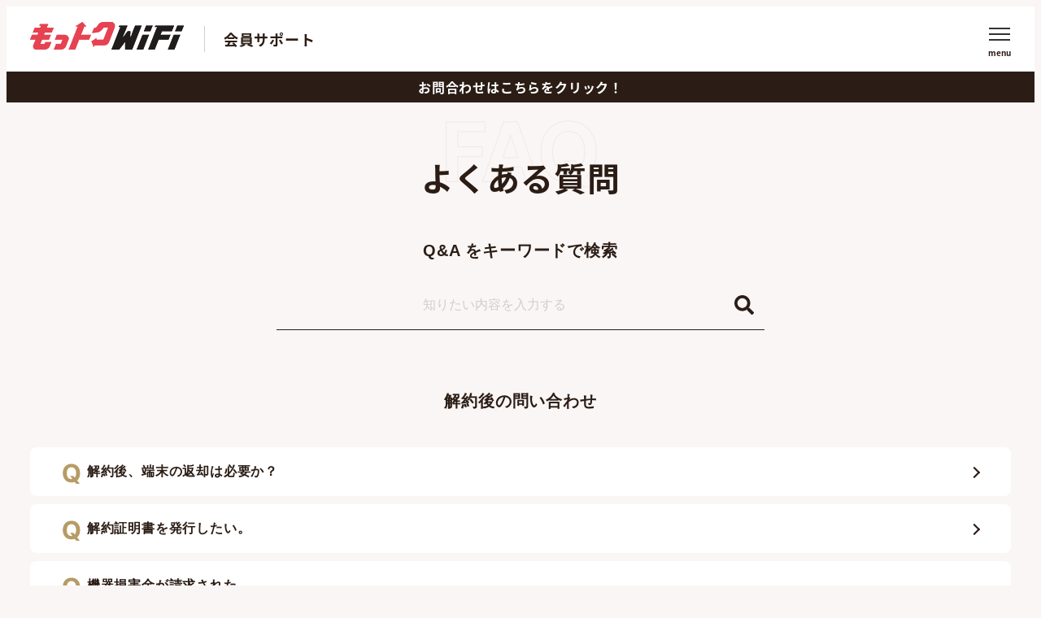

--- FILE ---
content_type: text/css
request_url: https://mottoku-wifi.jp/support/wp-content/plugins/my-snow-monkey/style.css?ver=1678322818
body_size: 5557
content:
@charset "UTF-8";
/*****************************************************************************
Set
*****************************************************************************/
@import url("https://fonts.googleapis.com/css2?family=Inter:wght@600&display=swap");
@import url("https://fonts.googleapis.com/css?family=Material+Icons|Material+Icons+Outlined|Material+Icons+Round|Material+Icons+Sharp|Material+Icons+Two+Tone");
/* medhia query
-----------------------------------------*/
/*****************************************************************************
For SnowMonkey common styel
*****************************************************************************/
/* body
-----------------------------------------*/
body {
  color: #2B1D15;
  position: relative;
  background-color: #F9F6F5;
}

h2 {
  background-color: transparent !important;
  border-left: none !important;
}

img {
  vertical-align: initial;
}

/* header
-----------------------------------------*/
header.l-header {
  display: flex;
  flex-direction: column;
}
header.l-header.hide-nav {
  display: none;
}
header.l-header.hide-nav .l-header__drop-nav {
  position: static;
}
header.l-header.show-nav {
  position: fixed;
  top: 0;
  left: 0;
  right: 0;
  animation: SlideIn 0.3s;
  background-color: rgba(255, 255, 255, 0.8);
}
header.l-header.show-nav .l-header__drop-nav {
  position: static;
}
header.l-header.show-nav > .p-infobar {
  opacity: 0.8;
}
header.l-header .c-row__col.c-row__col--auto {
  display: none;
}
header > .l-header__content {
  order: 1;
}
@media screen and (max-width: 1023px) {
  header > .l-header__content {
    padding: 0;
  }
}
header > .p-infobar {
  position: relative;
  display: block !important;
  order: 2;
}
header > .p-infobar .p-infobar__content {
  position: relative;
  padding-left: 1.8em;
  font-size: 14px;
  white-space: nowrap;
  text-overflow: ellipsis;
  overflow: hidden;
}
header > .p-infobar .p-infobar__content::before {
  position: absolute;
  top: 50%;
  left: 0;
  margin-top: -9px;
  content: "";
  width: 20px;
  height: 20px;
  background: transparent url("img/icon_i.svg") no-repeat top left;
  background-size: cover;
}
header > .l-header__drop-nav {
  display: none;
}

body.u-noscroll .p-infobar::after {
  position: absolute;
  top: 0;
  left: 0;
  right: 0;
  bottom: 0;
  content: "";
  background-color: rgba(0, 0, 0, 0.8);
}

.l-contents > .p-infobar {
  display: none;
}

@keyframes SlideIn {
  0% {
    opacity: 0;
    transform: translateY(-30px);
  }
  100% {
    opacity: 1;
    transform: translateY(0);
  }
}
/* button.c-hamburger-btn
-----------------------------------------*/
button.c-hamburger-btn .c-hamburger-btn__bars {
  margin: 8px auto;
  width: 26px;
}
button.c-hamburger-btn .c-hamburger-btn__bar {
  height: 2px;
}
button.c-hamburger-btn .c-hamburger-btn__label {
  font-family: Noto Sans JP;
  font-size: 10px;
  font-weight: 700;
  color: #2B1D15;
  text-transform: lowercase;
}

/* #drawer-nav
-----------------------------------------*/
@media all and (max-width: 1339px) {
  .u-invisible-md-down {
    display: none !important;
  }

  .u-invisible-lg-up {
    order: 2;
    display: block !important;
  }
}
#drawer-nav {
  background-color: transparent;
  width: 335px;
  bottom: auto;
}
#drawer-nav .c-drawer__inner {
  height: auto;
}
#drawer-nav .c-drawer__inner ul.c-drawer__menu {
  margin-left: calc(var(--_space, 1.8rem) * 0.5 * -1);
  margin-right: calc(var(--_space, 1.8rem) * 0.5 * -1);
  background-color: #fff;
}
#drawer-nav .c-drawer__inner ul.c-drawer__menu li {
  border-bottom: solid 1px #000;
  padding: 0;
}
#drawer-nav .c-drawer__inner ul.c-drawer__menu li a {
  position: relative;
  display: block;
  padding: 10px 30px 10px 20px;
  text-decoration: none;
  color: #2B1D15;
  font-family: YuGothic, "Yu Gothic Medium", "Yu Gothic", sans-serif;
  font-size: 15px;
  font-weight: 700;
}
#drawer-nav .c-drawer__inner ul.c-drawer__menu li a::after {
  display: block;
  content: "";
  position: absolute;
  top: 50%;
  right: 20px;
  width: 8px;
  height: 8px;
  margin: -4px 0 0 0;
  border-top: solid 2px #2b1d15;
  border-right: solid 2px #2b1d15;
  -webkit-transform: rotate(45deg);
  transform: rotate(45deg);
}
#drawer-nav .c-drawer__inner ul.c-drawer__menu li.btn {
  border-bottom: none;
  margin: 20px 0;
}
#drawer-nav .c-drawer__inner ul.c-drawer__menu li.btn a {
  margin: 0 20px;
  padding-right: 30px;
  text-align: center;
  background-color: #fff;
  border-radius: 50px;
  border: solid 1px #2B1D15;
}
#drawer-nav .c-drawer__inner ul.c-drawer__menu li.btn a::after {
  display: none;
}
#drawer-nav .c-drawer__inner ul.c-drawer__menu li.btn a:before {
  position: absolute;
  content: "";
  top: 50%;
  right: 35px;
  margin-top: -2px;
  -webkit-transform: translate(0, -50%);
  transform: translate(0, -50%);
  width: 25px;
  height: 9px;
  background: transparent url("img/icon_arrow.svg") no-repeat top left;
  transition: all 0.3s;
}
#drawer-nav .c-drawer__inner ul.c-drawer__menu li.btn a:hover {
  color: #2B1D15;
}
#drawer-nav .c-drawer__inner ul.c-drawer__menu li.btn a:hover::before {
  right: 25px;
}
#drawer-nav .c-drawer__inner ul.c-drawer__menu li.btn.btn-red a {
  background-color: #E64251;
  border: solid 1px #E64251;
  color: #fff;
}
#drawer-nav .c-drawer__inner ul.c-drawer__menu li.btn.btn-red a::before {
  background: transparent url("img/icon_arrow-w.svg") no-repeat top left;
}
#drawer-nav .c-drawer__inner ul.c-drawer__menu li.btn.btn-red a:hover {
  color: #fff;
}

.c-drawer-close-zone {
  background-color: rgba(0, 0, 0, 0.8);
  z-index: 9;
}

/* .header-logo-title
-----------------------------------------*/
.header-logo-title {
  display: flex !important;
  align-items: center;
}
.header-logo-title h1 {
  margin: 14px 36px 14px 0;
}
@media all and (max-width: 1450px) {
  .header-logo-title h1 {
    margin: 14px 24px 14px 0;
  }
}
@media screen and (max-width: 639px) {
  .header-logo-title h1 {
    width: 81px;
    margin: 10px 24px 10px 0;
  }
}
.header-logo-title p {
  position: relative;
  padding-left: 24px;
  font-size: 18px;
  font-weight: 700;
}
@media screen and (max-width: 639px) {
  .header-logo-title p {
    font-size: 14px;
    padding-left: 12px;
  }
}
.header-logo-title p::before {
  position: absolute;
  top: 0;
  left: 0;
  bottom: 0;
  content: "";
  width: 1px;
  background-color: #D3CDC8;
}
.header-logo-title p a {
  color: #2B1D15;
  text-decoration: none;
}

@media all and (max-width: 1339px) {
  .header-logo-title {
    order: 1;
  }
}
/* header nav.p-global-nav
-----------------------------------------*/
header nav.p-global-nav ul li.menu-item {
  margin: 0 5px;
}
header nav.p-global-nav ul li.menu-item a {
  padding: 5px 10px;
  font-weight: 700;
  color: #2B1D15;
}
@media all and (max-width: 1450px) {
  header nav.p-global-nav ul li.menu-item a {
    padding: 5px 4px;
    font-size: 14px;
  }
}
header nav.p-global-nav ul li.menu-item.btn a {
  min-width: 175px;
  padding-right: 25px;
  text-align: center;
  background-color: #fff;
  border-radius: 50px;
  border: solid 1px #2B1D15;
}
@media all and (max-width: 1339px) {
  header nav.p-global-nav ul li.menu-item.btn a {
    padding-right: 20px;
  }
}
header nav.p-global-nav ul li.menu-item.btn a:before {
  position: absolute;
  content: "";
  top: 50%;
  right: 15px;
  margin-top: -2px;
  -webkit-transform: translate(0, -50%);
  transform: translate(0, -50%);
  width: 25px;
  height: 9px;
  background: transparent url("img/icon_arrow.svg") no-repeat top left;
  transition: all 0.3s;
}
header nav.p-global-nav ul li.menu-item.btn a:hover {
  color: #2B1D15;
}
header nav.p-global-nav ul li.menu-item.btn a:hover::before {
  right: 10px;
}
header nav.p-global-nav ul li.menu-item.btn.btn-first {
  margin-left: 35px;
}
header nav.p-global-nav ul li.menu-item.btn.btn-red a {
  background-color: #E64251;
  border: solid 1px #E64251;
  color: #fff;
}
header nav.p-global-nav ul li.menu-item.btn.btn-red a::before {
  background: transparent url("img/icon_arrow-w.svg") no-repeat top left;
}
header nav.p-global-nav ul li.menu-item.btn.btn-red a:hover {
  color: #fff;
}

/* .c-prev-next-nav
-----------------------------------------*/
.c-prev-next-nav {
  justify-content: space-between;
}
@media screen and (max-width: 639px) {
  .c-prev-next-nav {
    display: flex;
  }
}
.c-prev-next-nav .c-prev-next-nav__item {
  width: auto;
}
.c-prev-next-nav .c-prev-next-nav__item > a {
  background-color: transparent;
  color: #2B1D15;
  display: inline-block !important;
  padding: 0;
  flex: 0 1 auto;
}
.c-prev-next-nav .c-prev-next-nav__item > a .c-prev-next-nav__item-label {
  position: relative;
  padding-left: 1.8em;
  font-size: 16px;
  font-family: YuGothic, "Yu Gothic Medium", "Yu Gothic", sans-serif;
  font-weight: 700;
}
@media screen and (max-width: 639px) {
  .c-prev-next-nav .c-prev-next-nav__item > a .c-prev-next-nav__item-label {
    font-size: 14px;
  }
}
.c-prev-next-nav .c-prev-next-nav__item > a .c-prev-next-nav__item-label svg {
  display: none;
}
.c-prev-next-nav .c-prev-next-nav__item > a .c-prev-next-nav__item-label::after {
  display: block;
  content: "";
  position: absolute;
  top: 50%;
  left: 5px;
  width: 12px;
  height: 12px;
  margin: -6px 0 0 0;
  border-top: solid 2px #2B1D15;
  border-right: solid 2px #2B1D15;
  -webkit-transform: rotate(-135deg);
  transform: rotate(-135deg);
}
.c-prev-next-nav .c-prev-next-nav__item.c-prev-next-nav__item--prev {
  justify-content: flex-end;
}
@media screen and (max-width: 639px) {
  .c-prev-next-nav .c-prev-next-nav__item.c-prev-next-nav__item--prev {
    margin-top: 0;
  }
}
.c-prev-next-nav .c-prev-next-nav__item.c-prev-next-nav__item--prev .c-prev-next-nav__item-label {
  padding-right: 1.8em;
}
.c-prev-next-nav .c-prev-next-nav__item.c-prev-next-nav__item--prev .c-prev-next-nav__item-label::after {
  left: auto;
  right: 5px;
  -webkit-transform: rotate(45deg);
  transform: rotate(45deg);
}

/* .nav-links
-----------------------------------------*/
.nav-links .c-pagination__item.current {
  display: none;
}
.nav-links .c-pagination__item-link {
  display: none;
}
.nav-links .c-pagination__item-link.c-pagination__item-prev {
  display: inline-block;
  width: 320px;
  position: relative;
  padding: 0.63rem 4.5rem;
  background-color: transparent;
  border: solid 1px #6F6966;
  border-radius: 50px;
  color: #2B1D15;
}
.nav-links .c-pagination__item-link.c-pagination__item-prev svg {
  display: none;
}
.nav-links .c-pagination__item-link.c-pagination__item-prev::before {
  position: absolute;
  content: "もっと見る";
  top: 50%;
  left: 0;
  right: 0;
  -webkit-transform: translate(0, -50%);
  transform: translate(0, -50%);
  text-align: center;
  font-weight: 700;
  font-size: 16px;
}
.nav-links .c-pagination__item-link.c-pagination__item-prev:after {
  position: absolute;
  content: "";
  top: 50%;
  right: 25px;
  margin-top: -2px;
  -webkit-transform: translate(0, -50%);
  transform: translate(0, -50%);
  width: 25px;
  height: 9px;
  background: transparent url("img/icon_arrow.svg") no-repeat top left;
  transition: all 0.3s;
}
.nav-links .c-pagination__item-link.c-pagination__item-prev:hover::after {
  right: 15px;
}
.nav-links .c-pagination__item-link.c-pagination__item-next {
  display: inline-block;
  width: 320px;
  position: relative;
  margin: 0 10px;
  padding: 0.63rem 3.5rem;
  background-color: transparent;
  border: solid 1px #6F6966;
  border-radius: 50px;
  color: #2B1D15;
}
.nav-links .c-pagination__item-link.c-pagination__item-next svg {
  display: none;
}
.nav-links .c-pagination__item-link.c-pagination__item-next::before {
  position: absolute;
  content: "前のページ";
  top: 50%;
  left: 0;
  right: 0;
  -webkit-transform: translate(0, -50%);
  transform: translate(0, -50%);
  text-align: center;
  font-weight: 700;
  font-size: 16px;
}
.nav-links .c-pagination__item-link.c-pagination__item-next:after {
  position: absolute;
  content: "";
  top: 50%;
  left: 25px;
  margin-top: -5px;
  -webkit-transform: translate(0, -50%);
  transform: translate(0, -50%);
  width: 25px;
  height: 9px;
  background: transparent url("img/icon_arrow.svg") no-repeat top left;
  transition: all 0.3s;
  transform: scale(-1, 1);
}
.nav-links .c-pagination__item-link.c-pagination__item-next:hover::after {
  left: 15px;
}

/* footer
-----------------------------------------*/
footer.l-footer {
  background-color: #fff;
}
@media screen and (max-width: 1023px) {
  footer.l-footer .l-footer-widget-area {
    padding-top: 0;
  }
}

/* .wp-block-snow-monkey-blocks-btn.smb-btn-wrapper.is-style-ghost
-----------------------------------------*/
@media screen and (max-width: 639px) {
  .wp-block-snow-monkey-blocks-btn.smb-btn-wrapper.is-style-ghost {
    width: 100%;
    text-align: center;
  }
}
.wp-block-snow-monkey-blocks-btn.smb-btn-wrapper.is-style-ghost .smb-btn {
  position: relative;
  padding: 0.63rem 4.5rem;
  border-color: #6F6966;
  min-width: 320px;
  /*矢印と下線の形状*/
}
@media screen and (max-width: 639px) {
  .wp-block-snow-monkey-blocks-btn.smb-btn-wrapper.is-style-ghost .smb-btn {
    width: 90%;
    min-width: initial;
  }
}
.wp-block-snow-monkey-blocks-btn.smb-btn-wrapper.is-style-ghost .smb-btn:before {
  position: absolute;
  content: "";
  top: 50%;
  right: 25px;
  margin-top: -2px;
  -webkit-transform: translate(0, -50%);
  transform: translate(0, -50%);
  width: 25px;
  height: 9px;
  background: transparent url("img/icon_arrow.svg") no-repeat top left;
  transition: all 0.3s;
}
.wp-block-snow-monkey-blocks-btn.smb-btn-wrapper.is-style-ghost .smb-btn:hover::before {
  right: 15px;
}
.wp-block-snow-monkey-blocks-btn.smb-btn-wrapper.is-style-ghost .smb-btn .smb-btn__label {
  color: #2B1D15;
  font-weight: 700;
}
@media screen and (max-width: 639px) {
  .wp-block-snow-monkey-blocks-btn.smb-btn-wrapper.is-style-ghost .smb-btn .smb-btn__label {
    font-size: 14px;
  }
}

/* .c-copyright.c-copyright--inverse
-----------------------------------------*/
.c-copyright.c-copyright--inverse {
  background-color: #2B1D15;
  color: #fff;
  padding: 12px 0;
  font-size: 14px;
}
@media screen and (max-width: 639px) {
  .c-copyright.c-copyright--inverse {
    font-size: 10px;
  }
}

/* .smb-step__item__number
-----------------------------------------*/
.smb-step__item__number {
  background-color: #B79B64;
  font-size: 20px;
  font-weight: 600;
  font-family: "Inter", sans-serif;
}

.smb-step__body::before {
  border-left: 1px solid #c4c4c4;
}

.smb-step__item__title {
  font-family: YuGothic, "Yu Gothic Medium", "Yu Gothic", sans-serif;
  font-size: 18px;
  font-weight: 700;
}
@media screen and (max-width: 639px) {
  .smb-step__item__title {
    font-size: 15px;
  }
}

/* .wpco
-----------------------------------------*/
.wpco {
  background-color: transparent;
  padding: 0 !important;
  margin-bottom: 60px;
}
.wpco .wpco__title {
  display: none;
}
.wpco .contents-outline ol {
  border: none;
  display: flex;
  justify-content: center;
}
@media screen and (max-width: 1023px) {
  .wpco .contents-outline ol {
    flex-wrap: wrap;
  }
}
.wpco .contents-outline ol li {
  border: none !important;
  border-right: solid 1px #C4C4C4 !important;
}
@media screen and (max-width: 1023px) {
  .wpco .contents-outline ol li {
    border: none !important;
    width: 50%;
    margin-top: 20px;
  }
}
.wpco .contents-outline ol li:first-child {
  border-left: solid 1px #C4C4C4 !important;
}
@media screen and (max-width: 1023px) {
  .wpco .contents-outline ol li:first-child {
    border-left: none !important;
  }
}
@media screen and (max-width: 1023px) {
  .wpco .contents-outline ol li:nth-child(-n+2) {
    margin-top: 0;
  }
}
.wpco .contents-outline ol li a {
  position: relative;
  padding: 0 20px 20px 20px;
  font-family: YuGothic, "Yu Gothic Medium", "Yu Gothic", sans-serif;
  font-size: 16px;
  font-weight: 700;
  color: #6F6966;
}
@media screen and (max-width: 1023px) {
  .wpco .contents-outline ol li a {
    display: block;
    padding: 0 0 20px 0;
    text-align: center;
    font-size: 14px;
  }
}
.wpco .contents-outline ol li a::before {
  display: none;
}
.wpco .contents-outline ol li a::after {
  display: block;
  content: "";
  position: absolute;
  left: 50%;
  bottom: 0;
  width: 12px;
  height: 12px;
  margin: -4px 0 0 -6px;
  border-top: solid 2px #6F6966;
  border-right: solid 2px #6F6966;
  -webkit-transform: rotate(135deg);
  transform: rotate(135deg);
}

/* #footer-sticky-nav
-----------------------------------------*/
#footer-sticky-nav {
  z-index: 2;
}
#footer-sticky-nav ul.c-navbar li a {
  position: relative;
  text-align: center;
  padding: 42px 0 10px 0;
  font-family: YuGothic, "Yu Gothic Medium", "Yu Gothic", sans-serif;
  font-size: 10px;
  font-weight: 700;
  color: #2B1D15;
}
#footer-sticky-nav ul.c-navbar li a span {
  position: absolute;
  display: block;
  top: 5px;
  left: 0;
  right: 0;
  height: 37px;
  text-align: center;
}

/*****************************************************************************
common component
*****************************************************************************/
/* .recommended-topics
-----------------------------------------*/
.recommended-topics {
  margin-top: 100px;
}
.recommended-topics .recommended-topics-title {
  position: relative;
  text-align: center;
  margin-bottom: 40px !important;
  font-size: 30px;
  font-weight: 700;
  font-family: YuGothic, "Yu Gothic Medium", "Yu Gothic", sans-serif;
  z-index: 2;
}
@media screen and (max-width: 639px) {
  .recommended-topics .recommended-topics-title {
    font-size: 20px;
  }
}
.recommended-topics .recommended-topics-title::before {
  position: absolute;
  content: "";
  top: -60px;
  left: 50%;
  -webkit-transform: translate(-50%, 0);
  transform: translate(-50%, 0);
  width: 300px;
  height: 121px;
  background: transparent url("img/bg_news.png") no-repeat 50% 50%;
  z-index: -1;
}
@media screen and (max-width: 639px) {
  .recommended-topics .recommended-topics-title::before {
    width: 150px;
    background-size: contain;
  }
}

/* .topics-list-wrap
-----------------------------------------*/
ul.topics-list-wrap {
  padding: 0;
  margin: 0 -10px 40px -10px;
}
@media screen and (max-width: 639px) {
  ul.topics-list-wrap {
    margin-left: calc((var(--_container-margin-sm, 0.9rem) + env(safe-area-inset-left)) * -1);
    margin-right: calc((var(--_container-margin-sm, 0.9rem) + env(safe-area-inset-right)) * -1);
  }
}
ul.topics-list-wrap .slick-track {
  display: flex;
}
ul.topics-list-wrap li.topics-list-item {
  margin: 0 10px 5px 10px;
  height: auto !important;
  background-color: #fff;
}
ul.topics-list-wrap li.topics-list-item a {
  display: block;
  text-decoration: none;
  color: #2B1D15;
  height: 100%;
}
ul.topics-list-wrap li.topics-list-item a .topics-list-img {
  height: 150px;
  overflow: hidden;
}
ul.topics-list-wrap li.topics-list-item a .topics-list-img img {
  width: 100%;
  height: 150px;
  object-fit: cover;
}
ul.topics-list-wrap li.topics-list-item a .topics-list-body {
  padding: 20px;
}
ul.topics-list-wrap li.topics-list-item a .topics-list-body .topics-list-category {
  font-family: YuGothic, "Yu Gothic Medium", "Yu Gothic", sans-serif;
  font-size: 14px;
  font-weight: 500;
}
ul.topics-list-wrap li.topics-list-item a .topics-list-body .topics-list-title {
  margin: 10px 0;
  font-family: YuGothic, "Yu Gothic Medium", "Yu Gothic", sans-serif;
  font-size: 16px;
  font-weight: 700;
}
@media screen and (max-width: 639px) {
  ul.topics-list-wrap li.topics-list-item a .topics-list-body .topics-list-title {
    font-size: 14px;
    display: -webkit-box;
    -webkit-line-clamp: 2;
    -webkit-box-orient: vertical;
    overflow: hidden;
  }
}
ul.topics-list-wrap li.topics-list-item a .topics-list-body .topics-list-date {
  font-family: YuGothic, "Yu Gothic Medium", "Yu Gothic", sans-serif;
  font-size: 14px;
  font-weight: 500;
  color: #6F6966;
}
ul.topics-list-wrap li.topics-list-item:hover {
  box-shadow: 0px 10px 20px rgba(0, 17, 31, 0.05);
}
ul.topics-list-wrap li#more_disp {
  width: 100%;
}

/* blog */
.blog ul.topics-list-wrap {
  margin: 0;
  padding: 0;
  list-style-type: none;
  display: flex;
  flex-wrap: wrap;
  justify-content: space-between;
}
.blog ul.topics-list-wrap::after {
  display: block;
  content: "";
  width: 31%;
}
.blog ul.topics-list-wrap li {
  width: 31%;
  margin-left: 0;
  margin-right: 0;
  margin-bottom: calc(var(--_space, 1.8rem) * 1 * var(--_margin-scale, 1));
}
@media screen and (max-width: 1023px) {
  .blog ul.topics-list-wrap li {
    width: 48.5%;
  }
}

/* .support-area
-----------------------------------------*/
.for-support {
  margin-top: 60px;
  padding: 60px 0 !important;
}
@media screen and (max-width: 639px) {
  .for-support {
    padding: 40px 0 !important;
  }
}
.for-support .support-area .support-block-title {
  position: relative;
  text-align: center;
  margin-bottom: 40px;
  font-family: YuGothic, "Yu Gothic Medium", "Yu Gothic", sans-serif;
  font-size: 30px;
  color: #fff;
  font-weight: 700;
  z-index: 0;
}
@media screen and (max-width: 639px) {
  .for-support .support-area .support-block-title {
    font-size: 20px;
    margin-bottom: 20px;
  }
}
.for-support .support-area .support-block-title::before {
  position: absolute;
  content: "";
  top: -50px;
  left: 50%;
  -webkit-transform: translate(-50%, 0);
  transform: translate(-50%, 0);
  width: 476px;
  height: 121px;
  background: transparent url("img/bg_support.png") no-repeat 50% 50%;
  z-index: -1;
}
@media screen and (max-width: 639px) {
  .for-support .support-area .support-block-title::before {
    top: -35px;
    height: 61px;
    width: 238px;
    background-size: contain;
  }
}
.for-support .support-area .support-area-wrap {
  display: flex;
  justify-content: space-between;
}
@media screen and (max-width: 639px) {
  .for-support .support-area .support-area-wrap {
    display: block;
  }
}
.for-support .support-area .support-area-wrap a.support-item {
  text-decoration: none;
  color: #2B1D15;
  display: flex;
  width: 49%;
  background-color: #fff;
  border-radius: 8px;
  padding: 24px 3%;
}
@media screen and (max-width: 639px) {
  .for-support .support-area .support-area-wrap a.support-item {
    margin-top: 10px;
    width: 100%;
    padding: 20px;
  }
}
.for-support .support-area .support-area-wrap a.support-item .support-img {
  width: 60px;
}
@media screen and (max-width: 639px) {
  .for-support .support-area .support-area-wrap a.support-item .support-img {
    width: 40px;
  }
}
.for-support .support-area .support-area-wrap a.support-item .support-body {
  flex: 1;
  padding-left: 20px;
}
@media screen and (max-width: 639px) {
  .for-support .support-area .support-area-wrap a.support-item .support-body {
    padding-left: 10px;
  }
}
.for-support .support-area .support-area-wrap a.support-item .support-body p {
  margin-top: 0;
  margin-bottom: 12px;
  font-size: 14px;
  font-weight: 500;
  font-family: YuGothic, "Yu Gothic Medium", "Yu Gothic", sans-serif;
}
.for-support .support-area .support-area-wrap a.support-item .support-body p.support-item-title {
  font-size: 18px;
  font-weight: 700;
}
@media screen and (max-width: 639px) {
  .for-support .support-area .support-area-wrap a.support-item .support-body p.support-item-title {
    font-size: 15px;
  }
}

/* .footer-nav
-----------------------------------------*/
footer .footer-nav {
  margin: 0 auto;
  max-width: var(--_container-max-width, 1280px);
  padding-left: calc(var(--_container-margin, 1.8rem) + env(safe-area-inset-left));
  padding-right: calc(var(--_container-margin, 1.8rem) + env(safe-area-inset-right));
}
@media screen and (max-width: 1279px) {
  footer .footer-nav {
    padding: 0;
    flex-wrap: wrap !important;
    justify-content: space-between;
  }
}
@media screen and (max-width: 1023px) {
  footer .footer-nav {
    flex-direction: column;
    margin-left: calc((var(--_container-margin, 1.8rem) + env(safe-area-inset-left)) * -1);
    margin-right: calc((var(--_container-margin, 1.8rem) + env(safe-area-inset-right)) * -1);
  }
}
@media screen and (max-width: 1279px) {
  footer .footer-nav .wp-block-column {
    margin-left: 0 !important;
  }
}
footer .footer-nav .wp-block-column:nth-child(1) {
  flex: 1 !important;
}
@media screen and (max-width: 1279px) {
  footer .footer-nav .wp-block-column:nth-child(1) {
    order: 3;
    flex: 0 1 100% !important;
    margin-top: 20px;
  }
}
@media screen and (max-width: 1279px) {
  footer .footer-nav .wp-block-column:nth-child(1) .wp-block-image {
    text-align: center;
  }
}
footer .footer-nav .wp-block-column:nth-child(2) {
  flex-basis: 330px !important;
}
footer .footer-nav .wp-block-column:nth-child(2) p {
  margin: 0;
}
@media screen and (max-width: 1279px) {
  footer .footer-nav .wp-block-column:nth-child(2) {
    order: 1;
    flex-basis: 48% !important;
  }
}
@media screen and (max-width: 1023px) {
  footer .footer-nav .wp-block-column:nth-child(2) {
    flex-basis: 100% !important;
    margin: 0 !important;
  }
}
footer .footer-nav .wp-block-column:nth-child(3) {
  flex-basis: 330px !important;
}
footer .footer-nav .wp-block-column:nth-child(3) p {
  margin: 0;
}
@media screen and (max-width: 1279px) {
  footer .footer-nav .wp-block-column:nth-child(3) {
    order: 2;
    flex-basis: 48% !important;
    margin-bottom: 20px;
  }
}
@media screen and (max-width: 1023px) {
  footer .footer-nav .wp-block-column:nth-child(3) {
    flex-basis: 100% !important;
    margin: 0 !important;
  }
}
footer .footer-nav .wp-block-column ul.menu {
  padding-left: 0;
  list-style-type: none;
}
footer .footer-nav .wp-block-column ul.menu li {
  margin-bottom: 24px;
}
@media screen and (max-width: 1023px) {
  footer .footer-nav .wp-block-column ul.menu li {
    margin-bottom: 0;
    border-bottom: solid 1px #000;
  }
}
footer .footer-nav .wp-block-column ul.menu li:last-child {
  margin-bottom: 0;
}
footer .footer-nav .wp-block-column ul.menu li a {
  display: block;
  position: relative;
  font-weight: 700;
  font-size: 16px;
  font-family: YuGothic, "Yu Gothic Medium", "Yu Gothic", sans-serif;
  color: #2B1D15;
  text-decoration: none;
}
@media screen and (max-width: 1023px) {
  footer .footer-nav .wp-block-column ul.menu li a {
    padding: 12px 60px 12px 30px;
    font-size: 14px;
  }
}
footer .footer-nav .wp-block-column ul.menu li a:before {
  position: absolute;
  content: "";
  top: 50%;
  right: 0;
  margin-top: -2px;
  -webkit-transform: translate(0, -50%);
  transform: translate(0, -50%);
  width: 25px;
  height: 9px;
  background: transparent url("img/icon_arrow.svg") no-repeat top left;
  transition: all 0.3s;
}
@media screen and (max-width: 1023px) {
  footer .footer-nav .wp-block-column ul.menu li a:before {
    right: 30px;
  }
}
footer .footer-nav .wp-block-column ul.menu li a:hover {
  text-decoration: none;
}
footer .footer-nav .wp-block-column ul.menu li a:hover::before {
  right: -10px;
}
@media screen and (max-width: 1023px) {
  footer .footer-nav .wp-block-column ul.menu li a:hover::before {
    right: 20px;
  }
}
footer .footer-nav .wp-block-column .menu-footernav01-container,
footer .footer-nav .wp-block-column .menu-footernav02-container {
  margin-top: 0;
}

/* .post-list-area
-----------------------------------------*/
.post-list-area {
  margin-top: 120px;
}
@media screen and (max-width: 639px) {
  .post-list-area {
    margin-top: 80px;
  }
}
.post-list-area .post-list-title {
  position: relative;
  margin-bottom: 40px;
  text-align: center;
  font-family: YuGothic, "Yu Gothic Medium", "Yu Gothic", sans-serif;
  font-size: 30px;
  font-weight: 700;
}
@media screen and (max-width: 639px) {
  .post-list-area .post-list-title {
    font-size: 22px;
    margin-bottom: 20px;
  }
}
.post-list-area .post-list-title small {
  display: block;
  font-size: 16px;
  font-weight: 500;
}
.post-list-area .post-list-title::before {
  position: absolute;
  content: "";
  top: -60px;
  left: 50%;
  -webkit-transform: translate(-50%, 0);
  transform: translate(-50%, 0);
  width: 472px;
  height: 121px;
  background: transparent url("img/bg_jimu.png") no-repeat 50% 50%;
  z-index: -1;
}
@media screen and (max-width: 639px) {
  .post-list-area .post-list-title::before {
    top: -70px;
    width: 236px;
    background-size: contain;
  }
}
.post-list-area.post-list-area-product .post-list-title::before {
  width: 558px;
  background: transparent url("img/bg_product.png") no-repeat 50% 50%;
}
@media screen and (max-width: 639px) {
  .post-list-area.post-list-area-product .post-list-title::before {
    width: 279px;
    background-size: contain;
  }
}

/* .related-faq
-----------------------------------------*/
.related-faq {
  margin-top: 120px;
  margin-bottom: 40px;
}
@media screen and (max-width: 639px) {
  .related-faq {
    margin-top: 80px;
    margin-bottom: 20px;
  }
}
.related-faq h3.related-faq-title {
  position: relative;
  margin-bottom: 40px;
  font-family: YuGothic, "Yu Gothic Medium", "Yu Gothic", sans-serif;
  font-size: 30px;
  font-weight: 700;
  text-align: center;
  z-index: 2;
}
@media screen and (max-width: 639px) {
  .related-faq h3.related-faq-title {
    margin-bottom: 20px;
    font-size: 20px;
  }
}
.related-faq h3.related-faq-title::before {
  position: absolute;
  content: "";
  top: -60px;
  left: 50%;
  -webkit-transform: translate(-50%, 0);
  transform: translate(-50%, 0);
  width: 196px;
  height: 121px;
  background: transparent url("img/bg_faq.png") no-repeat 50% 50%;
  z-index: -1;
}
@media screen and (max-width: 639px) {
  .related-faq h3.related-faq-title::before {
    top: -40px;
    width: 98px;
    height: 61px;
    background-size: contain;
  }
}

/* .related-faq-list
-----------------------------------------*/
ul.related-faq-list {
  padding: 0;
  list-style-type: none;
}
ul.related-faq-list li {
  padding-left: 0 !important;
  margin-top: 10px;
}
ul.related-faq-list li::before {
  display: none;
}
ul.related-faq-list li a {
  position: relative;
  display: block;
  padding: 16px 60px 16px 70px;
  font-family: YuGothic, "Yu Gothic Medium", "Yu Gothic", sans-serif;
  font-size: 16px;
  font-weight: 700;
  text-decoration: none;
  color: #2B1D15;
  background-color: #fff;
  border-radius: 8px;
}
@media screen and (max-width: 639px) {
  ul.related-faq-list li a {
    font-size: 14px;
    padding: 20px 30px 20px 60px;
  }
}
ul.related-faq-list li a:hover {
  box-shadow: 0px 10px 20px rgba(0, 17, 31, 0.05);
}
ul.related-faq-list li a:before {
  position: absolute;
  content: "";
  top: 20px;
  left: 40px;
  width: 26px;
  height: 39px;
  background: transparent url("img/icon_q.svg") no-repeat top left;
  background-size: 22px;
}
@media screen and (max-width: 639px) {
  ul.related-faq-list li a:before {
    top: 0;
    bottom: 0;
    left: 20px;
    height: auto;
    background-position: left center;
  }
}
ul.related-faq-list li a::after {
  display: block;
  content: "";
  position: absolute;
  top: 50%;
  right: 40px;
  width: 10px;
  height: 10px;
  margin: -4px 0 0 0;
  border-top: solid 2px #2B1D15;
  border-right: solid 2px #2B1D15;
  -webkit-transform: rotate(45deg);
  transform: rotate(45deg);
}
@media screen and (max-width: 639px) {
  ul.related-faq-list li a::after {
    right: 20px;
  }
}

/* .manual-list
-----------------------------------------*/
ul.manual-list {
  display: flex;
  flex-wrap: wrap;
  justify-content: space-between;
  padding: 0;
  list-style-type: none;
}
@media screen and (max-width: 639px) {
  ul.manual-list {
    display: block;
  }
}
ul.manual-list::after {
  display: block;
  content: "";
  width: 32%;
}
@media screen and (max-width: 639px) {
  ul.manual-list::after {
    display: none;
  }
}
ul.manual-list li {
  width: 32%;
  margin-top: 20px;
  background-color: #fff;
  text-align: center;
}
@media screen and (max-width: 639px) {
  ul.manual-list li {
    margin-top: 10px;
    width: 100%;
  }
}
ul.manual-list li:nth-child(-n+3) {
  margin-top: 0;
}
@media screen and (max-width: 639px) {
  ul.manual-list li:nth-child(-n+3) {
    margin-top: 10px;
  }
}
ul.manual-list li a {
  display: block;
  padding: 20px 20px 30px 20px;
  color: #2B1D15;
  text-decoration: none;
}
@media screen and (max-width: 639px) {
  ul.manual-list li a {
    padding: 30px 20px;
  }
}
ul.manual-list li a .manual-list-img {
  margin: 0 auto;
  width: 120px;
  height: 120px;
}
ul.manual-list li a .manual-list-img img {
  width: auto;
  height: 120px;
  object-fit: cover;
}
ul.manual-list li a p {
  margin: 0;
  font-family: YuGothic, "Yu Gothic Medium", "Yu Gothic", sans-serif;
  font-size: 14px;
  font-weight: 500;
}
ul.manual-list li a p.manual-list-title {
  margin-top: 20px;
  font-size: 18px;
  font-weight: 700;
}
@media screen and (max-width: 639px) {
  ul.manual-list li a p.manual-list-title {
    font-size: 15px;
  }
}
ul.manual-list li a p.manual-list-maker {
  margin: 10px 0;
}
ul.manual-list li:hover {
  box-shadow: 0px 10px 20px rgba(0, 17, 31, 0.05);
}

/* .product-detail
-----------------------------------------*/
.product-detail {
  display: flex;
  margin-bottom: 60px;
}
@media screen and (max-width: 1023px) {
  .product-detail {
    display: block;
  }
}
.product-detail .product-detail-body {
  flex: 1;
  order: 2;
}
.product-detail .product-detail-body .product-detail-title {
  margin-bottom: 0;
  font-size: 40px;
  font-weight: 700;
  text-align: left;
}
@media screen and (max-width: 639px) {
  .product-detail .product-detail-body .product-detail-title {
    margin-bottom: 20px;
    font-size: 25px;
    text-align: left;
  }
}
.product-detail .product-detail-body .product-detail-meta {
  margin-top: 40px;
  font-family: YuGothic, "Yu Gothic Medium", "Yu Gothic", sans-serif;
  font-size: 14px;
  font-weight: 500;
}
@media screen and (max-width: 639px) {
  .product-detail .product-detail-body .product-detail-meta {
    margin-top: 20px;
  }
}
.product-detail .product-detail-body .product-detail-meta span:first-child {
  margin-right: 20px;
}
.product-detail .product-detail-body .product-detail-explan {
  margin: 20px 0;
}
@media screen and (max-width: 639px) {
  .product-detail .product-detail-body .product-detail-explan {
    font-size: 14px;
  }
}
.product-detail .product-detail-body .product-detail-memo {
  margin: 20px 0;
  padding: 24px;
  border: solid 1px #D3CDC8;
  background-color: #FFFBF8;
  font-family: YuGothic, "Yu Gothic Medium", "Yu Gothic", sans-serif;
  font-size: 14px;
  font-weight: 500;
}
.product-detail .product-detail-img {
  width: 400px;
  box-sizing: content-box;
  order: 1;
  padding-right: 6%;
}
@media screen and (max-width: 1023px) {
  .product-detail .product-detail-img {
    margin-top: 20px;
    width: 100%;
    padding-right: 0;
  }
}

/* .slider-thumbs
-----------------------------------------*/
.slider-thumbs ul li {
  padding: 0 !important;
  background-color: #fff;
}
.slider-thumbs ul li::before {
  display: none;
}
.slider-thumbs #slider {
  display: none;
}
.slider-thumbs #slider.slick-initialized {
  display: block;
}
.slider-thumbs #slider li {
  padding: 30px !important;
  text-align: center;
}
.slider-thumbs #slider li img {
  display: inline-block !important;
  max-width: 100%;
  height: auto;
}
.slider-thumbs #thumbs {
  margin-top: 10px;
  display: none;
}
.slider-thumbs #thumbs.slick-initialized {
  display: block;
}
.slider-thumbs #thumbs > li:not(:first-child) {
  display: none;
}
.slider-thumbs #thumbs .slick-track {
  transform: unset !important;
}
.slider-thumbs #thumbs li {
  margin: 0 5px;
  background-color: #fff;
  display: flex;
  align-items: center;
  justify-content: center;
  min-height: 70px;
}
.slider-thumbs #thumbs li.slick-current {
  border: solid 1px #E64251;
}
.slider-thumbs #thumbs li img {
  width: 80%;
  height: auto;
  object-fit: cover;
}

/* .thumbnail-list
-----------------------------------------*/
ul.thumbnail-list {
  display: flex;
  flex-wrap: wrap;
  justify-content: space-between;
  padding: 0;
  list-style-type: none;
}
@media screen and (max-width: 1023px) {
  ul.thumbnail-list {
    flex-direction: column;
  }
}
ul.thumbnail-list li {
  width: 49%;
  margin-top: 20px;
}
@media screen and (max-width: 1023px) {
  ul.thumbnail-list li {
    width: 100%;
    margin-top: 10px;
  }
}
ul.thumbnail-list li:nth-child(-n+2) {
  margin-top: 0;
}
@media screen and (max-width: 1023px) {
  ul.thumbnail-list li:nth-child(-n+2) {
    margin-top: 10px;
  }
}
@media screen and (max-width: 1023px) {
  ul.thumbnail-list li:nth-child(1) {
    margin-top: 0;
  }
}
ul.thumbnail-list li a {
  position: relative;
  display: flex;
  height: 100%;
  padding: 40px 40px 40px 20px;
  background-color: #fff;
  align-items: center;
  color: #2B1D15;
  text-decoration: none;
  border-radius: 8px;
}
@media screen and (max-width: 639px) {
  ul.thumbnail-list li a {
    padding: 20px 26px 20px 10px;
    align-items: flex-start;
  }
}
ul.thumbnail-list li a:hover {
  box-shadow: 0px 10px 20px rgba(0, 17, 31, 0.05);
}
ul.thumbnail-list li a::after {
  display: block;
  content: "";
  position: absolute;
  top: 50%;
  right: 20px;
  width: 12px;
  height: 12px;
  margin: -6px 0 0 0;
  border-top: solid 3px #2B1D15;
  border-right: solid 3px #2B1D15;
  -webkit-transform: rotate(45deg);
  transform: rotate(45deg);
}
@media screen and (max-width: 639px) {
  ul.thumbnail-list li a::after {
    width: 8px;
    height: 8px;
    right: 15px;
    margin-top: -4px;
    border-top: solid 2px #2B1D15;
    border-right: solid 2px #2B1D15;
  }
}
ul.thumbnail-list li a .procedure-list-img {
  width: 80px;
}
@media screen and (max-width: 639px) {
  ul.thumbnail-list li a .procedure-list-img {
    width: 40px;
  }
}
ul.thumbnail-list li a .procedure-list-body {
  flex: 1;
  padding-left: 20px;
}
ul.thumbnail-list li a .procedure-list-body p {
  font-family: YuGothic, "Yu Gothic Medium", "Yu Gothic", sans-serif;
  font-size: 12px;
  font-weight: 500;
}
@media screen and (max-width: 639px) {
  ul.thumbnail-list li a .procedure-list-body p {
    font-size: 14px;
  }
}
ul.thumbnail-list li a .procedure-list-body p.procedure-list-title {
  font-size: 20px;
  font-weight: 700;
}
@media screen and (max-width: 639px) {
  ul.thumbnail-list li a .procedure-list-body p.procedure-list-title {
    font-size: 18px;
  }
}
ul.thumbnail-list li a .product-list-img {
  width: 120px;
  margin-left: 5px;
}
@media screen and (max-width: 639px) {
  ul.thumbnail-list li a .product-list-img {
    width: 80px;
  }
}
ul.thumbnail-list li a .product-list-body {
  flex: 1;
  padding-left: 20px;
}
@media screen and (max-width: 639px) {
  ul.thumbnail-list li a .product-list-body {
    padding-left: 10px;
  }
}
ul.thumbnail-list li a .product-list-body p {
  font-family: YuGothic, "Yu Gothic Medium", "Yu Gothic", sans-serif;
  font-weight: 500;
}
ul.thumbnail-list li a .product-list-body p.product-list-title {
  margin-bottom: 10px;
  font-size: 20px;
  line-height: 1.3;
  font-weight: 700;
}
@media screen and (max-width: 639px) {
  ul.thumbnail-list li a .product-list-body p.product-list-title {
    font-size: 18px;
  }
}
ul.thumbnail-list li a .product-list-body p.product-list-meta {
  font-size: 14px;
}
ul.thumbnail-list li a .product-list-body p.product-list-meta span {
  display: block;
  margin-top: 10px;
}

@media screen and (max-width: 639px) {
  .post-list-area-product ul.thumbnail-list li a {
    align-items: center;
  }
}

/* .wp-block-aib-instantsearch
-----------------------------------------*/
.wp-block-aib-instantsearch .search-form {
  margin: 0 auto;
  margin-top: 20px;
  margin-bottom: 50px;
  max-width: 600px;
  border-bottom: solid 1px #2B1D15;
  display: flex;
}
@media screen and (max-width: 639px) {
  .wp-block-aib-instantsearch .search-form {
    width: 80%;
  }
}
.wp-block-aib-instantsearch label {
  flex: 1;
}
.wp-block-aib-instantsearch .search-submit {
  width: 50px;
  height: 60px;
}
.wp-block-aib-instantsearch input {
  border: none;
  background-color: transparent;
  box-shadow: none;
}
.wp-block-aib-instantsearch input.search-field {
  width: 100%;
  height: 100%;
}
.wp-block-aib-instantsearch input.search-field::placeholder {
  text-align: center;
  color: #D3CDC8;
  font-size: 16px;
}
.wp-block-aib-instantsearch input.search-submit {
  color: transparent;
  background: transparent url("img/icon_search.svg") no-repeat 50% 50%;
}
.wp-block-aib-instantsearch .ais-Stats .ais-Stats-text {
  font-weight: 500 !important;
}
.wp-block-aib-instantsearch .ais-Hits ul {
  margin-bottom: 50px;
}
.wp-block-aib-instantsearch .ais-Hits ul li {
  margin-top: 30px;
}
.wp-block-aib-instantsearch .ais-Hits ul li a {
  font-weight: 700;
}
.wp-block-aib-instantsearch .ais-Hits ul li .wp-block-latest-posts__post-author {
  display: none;
}
.wp-block-aib-instantsearch .ais-Hits ul li .wp-block-latest-posts__post-date {
  margin: 10px 0;
}
.wp-block-aib-instantsearch .ais-PoweredBy {
  text-align: right;
}


--- FILE ---
content_type: text/css
request_url: https://mottoku-wifi.jp/support/wp-content/plugins/my-snow-monkey/css/archive.css?ver=1648434865
body_size: 2193
content:
@charset "UTF-8";
/*****************************************************************************
Set
*****************************************************************************/
@import url("https://fonts.googleapis.com/css2?family=Inter:wght@600&display=swap");
@import url("https://fonts.googleapis.com/css?family=Material+Icons|Material+Icons+Outlined|Material+Icons+Round|Material+Icons+Sharp|Material+Icons+Two+Tone");
/* medhia query
-----------------------------------------*/
/*****************************************************************************
CSS only for is_archive
*****************************************************************************/
.l-contents__inner {
  padding-top: 60px !important;
}
@media screen and (max-width: 639px) {
  .l-contents__inner {
    padding-top: 40px !important;
  }
}
.l-contents__inner .c-entry .c-entry__header {
  margin-bottom: 40px;
}
@media screen and (max-width: 639px) {
  .l-contents__inner .c-entry .c-entry__header {
    margin-bottom: 20px;
  }
}
.l-contents__inner .c-entry .c-entry__title {
  position: relative;
  text-align: center;
  font-weight: 700;
  font-size: 40px !important;
}
@media screen and (max-width: 639px) {
  .l-contents__inner .c-entry .c-entry__title {
    font-size: 25px !important;
  }
}
.l-contents__inner .c-entry .c-entry__title::before {
  position: absolute;
  content: "";
  top: -60px;
  left: 50%;
  -webkit-transform: translate(-50%, 0);
  transform: translate(-50%, 0);
  width: 300px;
  height: 121px;
  background: transparent url("../img/bg_news.png") no-repeat 50% 50%;
  z-index: -1;
  background-size: contain;
}
@media screen and (max-width: 639px) {
  .l-contents__inner .c-entry .c-entry__title::before {
    width: 150px;
    top: -40px;
    height: 61px;
  }
}

/* topic-important
-----------------------------------------*/
.c-entry .topic-category-title {
  font-family: YuGothic, "Yu Gothic Medium", "Yu Gothic", sans-serif;
  font-size: 20px;
  font-weight: 700;
  text-align: center;
}
@media screen and (max-width: 639px) {
  .c-entry .topic-category-title {
    font-size: 18px;
    margin-bottom: 20px;
  }
}
.c-entry .topic-important {
  padding: 40px 48px;
  background: #FFFBF8;
}
@media screen and (max-width: 639px) {
  .c-entry .topic-important {
    margin-top: 20px;
    padding: 24px 24px 30px 24px;
  }
}
.c-entry .topic-important ul {
  margin-top: 40px;
  border-top: solid 1px #ACA59F;
  padding: 0;
  list-style-type: none;
}
@media screen and (max-width: 639px) {
  .c-entry .topic-important ul {
    margin-top: 20px;
  }
}
.c-entry .topic-important ul li {
  border-bottom: solid 1px #ACA59F;
}
.c-entry .topic-important ul li a {
  position: relative;
  display: flex;
  padding: 20px 0 23px 0;
  font-family: YuGothic, "Yu Gothic Medium", "Yu Gothic", sans-serif;
  font-weight: 700;
  text-decoration: none;
}
@media screen and (max-width: 639px) {
  .c-entry .topic-important ul li a {
    display: block;
    padding: 11px 20px 5px 0;
  }
}
.c-entry .topic-important ul li a .topic-important-date {
  width: 120px;
  font-size: 14px;
  color: #6F6966;
  white-space: nowrap;
}
@media screen and (max-width: 639px) {
  .c-entry .topic-important ul li a .topic-important-date {
    display: block;
    width: 100%;
  }
}
.c-entry .topic-important ul li a .topic-important-title {
  padding-left: 20px;
  font-size: 16px;
  color: #2B1D15;
}
@media screen and (max-width: 639px) {
  .c-entry .topic-important ul li a .topic-important-title {
    margin-top: 10px;
    display: block;
    padding-left: 0;
    font-size: 14px;
  }
}
.c-entry .topic-important ul li a::after {
  display: block;
  content: "";
  position: absolute;
  top: 50%;
  right: -10px;
  width: 10px;
  height: 10px;
  margin: -4px 0 0 0;
  border-top: solid 2px #2B1D15;
  border-right: solid 2px #2B1D15;
  -webkit-transform: rotate(45deg);
  transform: rotate(45deg);
}
@media screen and (max-width: 639px) {
  .c-entry .topic-important ul li a::after {
    right: 5px;
  }
}

/* p-archive
-----------------------------------------*/
.blog .p-archive {
  display: none;
}

.blog .c-pagination {
  display: none;
}

/* c-entries--rich-media
-----------------------------------------*/
.p-archive ul.c-entries.c-entries--rich-media .c-entry-summary {
  background-color: #FFF;
}
.p-archive ul.c-entries.c-entries--rich-media .c-entry-summary .c-entry-summary__figure {
  position: relative;
  height: 150px;
  overflow: visible;
}
.p-archive ul.c-entries.c-entries--rich-media .c-entry-summary .c-entry-summary__figure .c-entry-summary__term {
  position: absolute;
  top: auto;
  right: auto;
  left: 20px;
  top: 113%;
  padding: 0;
  font-family: YuGothic, "Yu Gothic Medium", "Yu Gothic", sans-serif;
  font-size: 14px;
  font-weight: 500;
  background-color: transparent;
  color: #2B1D15;
}
@media screen and (max-width: 639px) {
  .p-archive ul.c-entries.c-entries--rich-media .c-entry-summary .c-entry-summary__figure .c-entry-summary__term {
    left: 10px;
    top: 110%;
  }
}
.p-archive ul.c-entries.c-entries--rich-media .c-entry-summary .c-entry-summary__body {
  padding: 20px;
}
@media screen and (max-width: 639px) {
  .p-archive ul.c-entries.c-entries--rich-media .c-entry-summary .c-entry-summary__body {
    padding: 10px;
  }
}
.p-archive ul.c-entries.c-entries--rich-media .c-entry-summary .c-entry-summary__body .c-entry-summary__header .c-entry-summary__title {
  padding-top: 20px;
  font-family: YuGothic, "Yu Gothic Medium", "Yu Gothic", sans-serif;
  font-size: 16px;
  font-weight: 700;
}
@media screen and (max-width: 639px) {
  .p-archive ul.c-entries.c-entries--rich-media .c-entry-summary .c-entry-summary__body .c-entry-summary__header .c-entry-summary__title {
    font-size: 14px;
    display: -webkit-box;
    -webkit-line-clamp: 2;
    -webkit-box-orient: vertical;
    overflow: hidden;
  }
}
.p-archive ul.c-entries.c-entries--rich-media .c-entry-summary .c-entry-summary__body .c-entry-summary__content {
  display: none;
}
.p-archive ul.c-entries.c-entries--rich-media .c-entry-summary .c-entry-summary__body .c-entry-summary__meta {
  text-align: left;
}
.p-archive ul.c-entries.c-entries--rich-media .c-entry-summary .c-entry-summary__body .c-entry-summary__meta .c-meta__item.c-meta__item--author {
  display: none;
}
.p-archive ul.c-entries.c-entries--rich-media .c-entry-summary .c-entry-summary__body .c-entry-summary__meta .c-meta__item.c-meta__item--published {
  font-family: YuGothic, "Yu Gothic Medium", "Yu Gothic", sans-serif;
  font-size: 14px;
  font-weight: 500;
  color: #6F6966;
}
.p-archive li.c-entries__item a:hover {
  box-shadow: 0px 10px 20px rgba(0, 17, 31, 0.05);
}
.p-archive li.c-entries__item a:hover img {
  filter: brightness(100%);
}

/* archive-sub-title
-----------------------------------------*/
.p-archive .archive-sub-title {
  margin-top: 70px;
  font-family: YuGothic, "Yu Gothic Medium", "Yu Gothic", sans-serif;
  font-size: 20px;
  font-weight: 700;
  text-align: center;
}
@media screen and (max-width: 639px) {
  .p-archive .archive-sub-title {
    margin-top: 40px;
    font-size: 18px;
  }
}
.p-archive div:first-of-type .archive-sub-title {
  margin-top: 0;
}

/*****************************************************************************
CSS only for よくある質問
*****************************************************************************/
.post-type-archive-faq .c-entry .c-entry__title::before, .tax-faq_category .c-entry .c-entry__title::before {
  width: 196px;
  background: transparent url("../img/bg_faq.png") no-repeat 50% 50%;
  z-index: -1;
}
@media screen and (max-width: 639px) {
  .post-type-archive-faq .c-entry .c-entry__title::before, .tax-faq_category .c-entry .c-entry__title::before {
    width: 98px;
    background-size: contain;
  }
}
@media screen and (max-width: 639px) {
  .post-type-archive-faq .c-entry .faq-archive-search, .tax-faq_category .c-entry .faq-archive-search {
    margin-top: 20px;
  }
}
.post-type-archive-faq .c-entry .faq-archive-search .search-form, .tax-faq_category .c-entry .faq-archive-search .search-form {
  margin: 0 auto;
  margin-top: 20px;
  max-width: 600px;
  border-bottom: solid 1px #2B1D15;
  display: flex;
}
@media screen and (max-width: 639px) {
  .post-type-archive-faq .c-entry .faq-archive-search .search-form, .tax-faq_category .c-entry .faq-archive-search .search-form {
    width: 80%;
  }
}
.post-type-archive-faq .c-entry .faq-archive-search label, .tax-faq_category .c-entry .faq-archive-search label {
  flex: 1;
}
.post-type-archive-faq .c-entry .faq-archive-search .search-submit, .tax-faq_category .c-entry .faq-archive-search .search-submit {
  width: 50px;
  height: 60px;
}
.post-type-archive-faq .c-entry .faq-archive-search input, .tax-faq_category .c-entry .faq-archive-search input {
  border: none;
  background-color: transparent;
  box-shadow: none;
}
.post-type-archive-faq .c-entry .faq-archive-search input.search-field, .tax-faq_category .c-entry .faq-archive-search input.search-field {
  width: 100%;
  height: 100%;
}
.post-type-archive-faq .c-entry .faq-archive-search input.search-field::placeholder, .tax-faq_category .c-entry .faq-archive-search input.search-field::placeholder {
  text-align: center;
  color: #D3CDC8;
  font-size: 16px;
}
.post-type-archive-faq .c-entry .faq-archive-search input.search-submit, .tax-faq_category .c-entry .faq-archive-search input.search-submit {
  color: transparent;
  background: transparent url("../img/icon_search.svg") no-repeat 50% 50%;
}
.post-type-archive-faq .c-entry .faq-archive-list ul.related-faq-list, .tax-faq_category .c-entry .faq-archive-list ul.related-faq-list {
  margin-top: 40px;
}
@media screen and (max-width: 639px) {
  .post-type-archive-faq .c-entry .faq-archive-list ul.related-faq-list, .tax-faq_category .c-entry .faq-archive-list ul.related-faq-list {
    margin-top: 20px;
  }
}
.post-type-archive-faq .c-entry .faq-archive-category ul, .tax-faq_category .c-entry .faq-archive-category ul {
  padding: 0;
  list-style-type: none;
}
.post-type-archive-faq .c-entry .faq-archive-category ul li, .tax-faq_category .c-entry .faq-archive-category ul li {
  font-family: YuGothic, "Yu Gothic Medium", "Yu Gothic", sans-serif;
  font-weight: 700;
}
.post-type-archive-faq .c-entry .faq-archive-category ul li a, .tax-faq_category .c-entry .faq-archive-category ul li a {
  color: #2B1D15;
  text-decoration: none;
}
.post-type-archive-faq .c-entry .faq-archive-category > ul, .tax-faq_category .c-entry .faq-archive-category > ul {
  margin-top: 40px;
  border-top: solid 1px #ACA59F;
}
@media screen and (max-width: 639px) {
  .post-type-archive-faq .c-entry .faq-archive-category > ul, .tax-faq_category .c-entry .faq-archive-category > ul {
    margin-top: 20px;
  }
}
.post-type-archive-faq .c-entry .faq-archive-category > ul > li, .tax-faq_category .c-entry .faq-archive-category > ul > li {
  padding-top: 20px;
  font-size: 20px;
  border-bottom: solid 1px #ACA59F;
}
.post-type-archive-faq .c-entry .faq-archive-category > ul > li ul, .tax-faq_category .c-entry .faq-archive-category > ul > li ul {
  margin: 10px 0 25px 0;
}
.post-type-archive-faq .c-entry .faq-archive-category > ul > li ul li, .tax-faq_category .c-entry .faq-archive-category > ul > li ul li {
  position: relative;
  display: inline-block;
  padding-right: 40px;
  font-size: 16px;
}
@media screen and (max-width: 639px) {
  .post-type-archive-faq .c-entry .faq-archive-category > ul > li ul li, .tax-faq_category .c-entry .faq-archive-category > ul > li ul li {
    font-size: 14px;
  }
}
.post-type-archive-faq .c-entry .faq-archive-category > ul > li ul li::before, .tax-faq_category .c-entry .faq-archive-category > ul > li ul li::before {
  position: absolute;
  content: "";
  top: 5px;
  right: 20px;
  bottom: 5px;
  width: 1px;
  background-color: #ACA59F;
  opacity: 0.2;
}
.post-type-archive-faq .c-entry .faq-archive-category > ul > li ul li:first-child, .tax-faq_category .c-entry .faq-archive-category > ul > li ul li:first-child {
  padding-left: 0;
}
.post-type-archive-faq .c-entry .faq-archive-category > ul > li ul li:last-child, .tax-faq_category .c-entry .faq-archive-category > ul > li ul li:last-child {
  padding-right: 0;
}
.post-type-archive-faq .c-entry .faq-archive-category > ul > li ul li:last-child::before, .tax-faq_category .c-entry .faq-archive-category > ul > li ul li:last-child::before {
  display: none;
}
.post-type-archive-faq .smb-buttons, .tax-faq_category .smb-buttons {
  margin-top: 40px;
}
.post-type-archive-faq .c-pagination, .tax-faq_category .c-pagination {
  display: none;
}

/*****************************************************************************
CSS only for 各種設定方法
*****************************************************************************/
.post-type-archive-manual .c-entry .c-entry__title::before, .tax-product_category .c-entry .c-entry__title::before {
  width: 440px;
  background: transparent url("../img/bg_manual.png") no-repeat 50% 50%;
  z-index: -1;
}
@media screen and (max-width: 639px) {
  .post-type-archive-manual .c-entry .c-entry__title::before, .tax-product_category .c-entry .c-entry__title::before {
    width: 220px;
    background-size: contain;
  }
}
.post-type-archive-manual .c-entry .manual-archive-category-list .manual-archive-category-description, .tax-product_category .c-entry .manual-archive-category-list .manual-archive-category-description {
  margin: 20px 0;
  text-align: center;
}
@media screen and (max-width: 639px) {
  .post-type-archive-manual .c-entry .manual-archive-category-list .manual-archive-category-description, .tax-product_category .c-entry .manual-archive-category-list .manual-archive-category-description {
    font-size: 14px;
  }
}

/*****************************************************************************
CSS only for 各種お手続きについて
*****************************************************************************/
.post-type-archive-procedure .c-entry .c-entry__title::before {
  width: 472px;
  background: transparent url("../img/bg_jimu.png") no-repeat 50% 50%;
  z-index: -1;
}
@media screen and (max-width: 639px) {
  .post-type-archive-procedure .c-entry .c-entry__title::before {
    width: 236px;
    background-size: contain;
  }
}
.post-type-archive-procedure .post-list-area.post-list-area-procedure {
  margin-top: 0 !important;
}

/*****************************************************************************
CSS only for 製品別サポート
*****************************************************************************/
.post-type-archive-product .c-entry .c-entry__title::before {
  width: 558px;
  background: transparent url("../img/bg_product.png") no-repeat 50% 50%;
  z-index: -1;
}
@media screen and (max-width: 639px) {
  .post-type-archive-product .c-entry .c-entry__title::before {
    width: 279px;
    background-size: contain;
  }
}
.post-type-archive-product .post-list-area.post-list-area-product {
  margin-top: 0 !important;
}


--- FILE ---
content_type: image/svg+xml
request_url: https://mottoku-wifi.jp/support/wp-content/uploads/2022/02/icon_devices.svg
body_size: 581
content:
<svg width="32" height="32" viewBox="0 0 32 32" fill="none" xmlns="http://www.w3.org/2000/svg">
<rect width="32" height="32" rx="16" fill="#66677B"/>
<g clip-path="url(#clip0_1606_8825)">
<path d="M10.3996 11.8H22.9996V10.4H10.3996C9.62961 10.4 8.99961 11.03 8.99961 11.8V19.5H7.59961V21.6H17.3996V19.5H10.3996V11.8ZM23.6996 13.2H19.4996C19.1146 13.2 18.7996 13.515 18.7996 13.9V20.9C18.7996 21.285 19.1146 21.6 19.4996 21.6H23.6996C24.0846 21.6 24.3996 21.285 24.3996 20.9V13.9C24.3996 13.515 24.0846 13.2 23.6996 13.2ZM22.9996 19.5H20.1996V14.6H22.9996V19.5Z" fill="white"/>
</g>
<defs>
<clipPath id="clip0_1606_8825">
<rect width="16.8" height="16.8" fill="white" transform="translate(7.59961 7.59998)"/>
</clipPath>
</defs>
</svg>


--- FILE ---
content_type: image/svg+xml
request_url: https://mottoku-wifi.jp/support/wp-content/uploads/2022/02/icon_line.svg
body_size: 836
content:
<svg width="60" height="60" viewBox="0 0 60 60" fill="none" xmlns="http://www.w3.org/2000/svg">
<path d="M36.442 22.7026V32.0762C36.442 32.3135 36.2545 32.498 36.0134 32.498H34.4866C34.3393 32.498 34.2054 32.4189 34.1384 32.3267L29.7723 26.5259V32.0894C29.7723 32.3267 29.5848 32.5112 29.3438 32.5112H27.817C27.5759 32.5112 27.3884 32.3267 27.3884 32.0894V22.7158C27.3884 22.4785 27.5759 22.294 27.817 22.294H29.3304C29.4643 22.294 29.6116 22.3599 29.6786 22.4785L34.0446 28.2793V22.7158C34.0446 22.4785 34.2321 22.294 34.4732 22.294H36C36.2411 22.2808 36.442 22.4785 36.442 22.7026ZM25.4598 22.2808H23.933C23.692 22.2808 23.5045 22.4653 23.5045 22.7026V32.0762C23.5045 32.3135 23.692 32.498 23.933 32.498H25.4598C25.7009 32.498 25.8884 32.3135 25.8884 32.0762V22.7026C25.8884 22.4785 25.7009 22.2808 25.4598 22.2808ZM21.7768 30.1382H17.6116V22.7026C17.6116 22.4653 17.4241 22.2808 17.183 22.2808H15.6563C15.4152 22.2808 15.2277 22.4653 15.2277 22.7026V32.0762C15.2277 32.1948 15.2679 32.2871 15.3482 32.3662C15.4286 32.4321 15.5223 32.4849 15.6429 32.4849H21.7634C22.0045 32.4849 22.192 32.3003 22.192 32.063V30.5601C22.192 30.3359 22.0045 30.1382 21.7768 30.1382ZM44.4777 22.2808H38.3571C38.1295 22.2808 37.9286 22.4653 37.9286 22.7026V32.0762C37.9286 32.3003 38.1161 32.498 38.3571 32.498H44.4777C44.7187 32.498 44.9062 32.3135 44.9062 32.0762V30.5732C44.9062 30.3359 44.7187 30.1514 44.4777 30.1514H40.3125V28.5693H44.4777C44.7187 28.5693 44.9062 28.3848 44.9062 28.1475V26.6314C44.9062 26.394 44.7187 26.2095 44.4777 26.2095H40.3125V24.6274H44.4777C44.7187 24.6274 44.9062 24.4429 44.9062 24.2056V22.7026C44.8928 22.4785 44.7053 22.2808 44.4777 22.2808ZM60 10.7715V48.3843C59.9866 54.2905 55.0714 59.0761 49.058 59.063H10.8482C4.84824 59.0498 -0.0133652 54.1982 2.76048e-05 48.292V10.6792C0.0134204 4.77297 4.94199 -0.0126681 10.942 0.000515455H49.1518C55.1518 0.013699 60.0134 4.85207 60 10.7715ZM51.75 26.9346C51.75 17.3106 41.9464 9.47951 29.9063 9.47951C17.8661 9.47951 8.06252 17.3106 8.06252 26.9346C8.06252 35.5566 15.8304 42.7812 26.3304 44.1523C28.8884 44.6929 28.5938 45.6157 28.0179 49.0039C27.9241 49.5444 27.5759 51.1264 29.9063 50.164C32.2366 49.2016 42.4821 42.8735 47.0759 37.6792C50.2366 34.2515 51.75 30.7842 51.75 26.9346Z" fill="#06C755"/>
</svg>


--- FILE ---
content_type: image/svg+xml
request_url: https://mottoku-wifi.jp/support/wp-content/uploads/2022/02/icon_web.svg
body_size: 628
content:
<svg width="60" height="60" viewBox="0 0 60 60" fill="none" xmlns="http://www.w3.org/2000/svg">
<rect y="0.000488281" width="60" height="60" rx="30" fill="#66677B"/>
<g clip-path="url(#clip0_1504_4152)">
<path d="M19.5 22.1255H43.125V19.5005H19.5C18.0562 19.5005 16.875 20.6817 16.875 22.1255V36.563H14.25V40.5005H32.625V36.563H19.5V22.1255ZM44.4375 24.7505H36.5625C35.8406 24.7505 35.25 25.3411 35.25 26.063V39.188C35.25 39.9099 35.8406 40.5005 36.5625 40.5005H44.4375C45.1594 40.5005 45.75 39.9099 45.75 39.188V26.063C45.75 25.3411 45.1594 24.7505 44.4375 24.7505ZM43.125 36.563H37.875V27.3755H43.125V36.563Z" fill="white"/>
</g>
<defs>
<clipPath id="clip0_1504_4152">
<rect width="31.5" height="31.5" fill="white" transform="translate(14.25 14.2505)"/>
</clipPath>
</defs>
</svg>


--- FILE ---
content_type: image/svg+xml
request_url: https://mottoku-wifi.jp/support/wp-content/uploads/2022/02/icon_folder_shared.svg
body_size: 668
content:
<svg width="32" height="32" viewBox="0 0 32 32" fill="none" xmlns="http://www.w3.org/2000/svg">
<rect width="32" height="32" rx="16" fill="#66677B"/>
<g clip-path="url(#clip0_1606_8803)">
<path d="M21.6 11.8H16L14.6 10.4H10.4C9.63 10.4 9.007 11.03 9.007 11.8L9 20.2C9 20.97 9.63 21.6 10.4 21.6H21.6C22.37 21.6 23 20.97 23 20.2V13.2C23 12.43 22.37 11.8 21.6 11.8ZM21.6 20.2H10.4V11.8H14.019L15.419 13.2H21.6V20.2ZM18.1 16.7C18.87 16.7 19.5 16.07 19.5 15.3C19.5 14.53 18.87 13.9 18.1 13.9C17.33 13.9 16.7 14.53 16.7 15.3C16.7 16.07 17.33 16.7 18.1 16.7ZM15.3 19.5H20.9V18.8C20.9 17.869 19.031 17.4 18.1 17.4C17.169 17.4 15.3 17.869 15.3 18.8V19.5Z" fill="white"/>
</g>
<defs>
<clipPath id="clip0_1606_8803">
<rect width="16.8" height="16.8" fill="white" transform="translate(7.59961 7.59998)"/>
</clipPath>
</defs>
</svg>


--- FILE ---
content_type: image/svg+xml
request_url: https://mottoku-wifi.jp/support/wp-content/plugins/my-snow-monkey/img/icon_arrow.svg
body_size: -5
content:
<svg width="26" height="9" viewBox="0 0 26 9" fill="none" xmlns="http://www.w3.org/2000/svg">
<path d="M0 8H24L16.224 1" stroke="#2B1D15"/>
</svg>


--- FILE ---
content_type: image/svg+xml
request_url: https://mottoku-wifi.jp/support/wp-content/plugins/my-snow-monkey/img/icon_search.svg
body_size: 668
content:
<svg width="24" height="24" viewBox="0 0 24 24" fill="none" xmlns="http://www.w3.org/2000/svg">
<path d="M23.6696 20.7495L18.9966 16.0766C18.7857 15.8656 18.4998 15.7485 18.1998 15.7485H17.4358C18.7294 14.0939 19.4981 12.0129 19.4981 9.74905C19.4981 4.36364 15.1345 0 9.74905 0C4.36364 0 0 4.36364 0 9.74905C0 15.1345 4.36364 19.4981 9.74905 19.4981C12.0129 19.4981 14.0939 18.7294 15.7485 17.4358V18.1998C15.7485 18.4998 15.8656 18.7857 16.0766 18.9966L20.7495 23.6696C21.1901 24.1101 21.9025 24.1101 22.3384 23.6696L23.6649 22.3431C24.1055 21.9025 24.1055 21.1901 23.6696 20.7495ZM9.74905 15.7485C6.43531 15.7485 3.74963 13.0675 3.74963 9.74905C3.74963 6.43531 6.43062 3.74963 9.74905 3.74963C13.0628 3.74963 15.7485 6.43062 15.7485 9.74905C15.7485 13.0628 13.0675 15.7485 9.74905 15.7485Z" fill="#2B1D15"/>
</svg>


--- FILE ---
content_type: image/svg+xml
request_url: https://mottoku-wifi.jp/support/wp-content/uploads/2022/02/icon_handyman.svg
body_size: 492
content:
<svg width="32" height="32" viewBox="0 0 32 32" fill="none" xmlns="http://www.w3.org/2000/svg">
<rect width="32" height="32" rx="16" fill="#66677B"/>
<g clip-path="url(#clip0_1606_8811)">
<path d="M22.7689 20.319L19.0589 16.609H18.3659L16.5879 18.387V19.08L20.2979 22.79C20.5709 23.063 21.0119 23.063 21.2849 22.79L22.7689 21.306C23.0419 21.04 23.0419 20.592 22.7689 20.319ZM20.7879 21.313L17.8199 18.345L18.3169 17.848L21.2849 20.816L20.7879 21.313Z" fill="white"/>
<path d="M19.738 14.7329L20.725 13.7459L22.209 15.2299C23.028 14.4109 23.028 13.0809 22.209 12.2619L19.731 9.78393L18.744 10.7709V8.79693L18.254 8.29993L15.776 10.7779L16.273 11.2749H18.254L17.267 12.2619L18.009 13.0039L15.986 15.0269L13.095 12.1359V11.1419L10.981 9.02793L9 11.0089L11.121 13.1299H12.108L14.999 16.0209L14.404 16.6159H12.92L9.21 20.3259C8.937 20.5989 8.937 21.0399 9.21 21.3129L10.694 22.7969C10.967 23.0699 11.408 23.0699 11.681 22.7969L15.391 19.0869V17.6029L18.996 13.9979L19.738 14.7329ZM14.152 18.3379L11.184 21.3059L10.687 20.8089L13.655 17.8409L14.152 18.3379Z" fill="white"/>
</g>
<defs>
<clipPath id="clip0_1606_8811">
<rect width="16.8" height="16.8" fill="white" transform="translate(7.59961 7.59998)"/>
</clipPath>
</defs>
</svg>


--- FILE ---
content_type: application/javascript; charset=utf-8
request_url: https://mottoku-wifi.jp/support/wp-content/plugins/my-snow-monkey/js/add.js?ver=6.8.3
body_size: 335
content:
jQuery(function ($) {
  let header = $("header.l-header");
	let globalNavH = $("header .l-header__content").height();
	let adminH = 0;
  if ($("#wpadminbar").length) {
    adminH = $("#wpadminbar").height();
  }
  let headerHight = adminH + $(header).height();
  let anchorClick = false;

  // GlobalNav の表示
  let beforePos = 0;
  $(window).on("scroll", function () {
    if (anchorClick === false) {
      let headerStart = 0 + adminH;
      let headerContentH = $(header).height();
      let scrollH = $(this).scrollTop();
      if (scrollH > headerContentH) {
        if (scrollH > beforePos) {
          $(header)
            .removeClass("show-nav")
            .addClass("hide-nav")
            .css("top", headerStart + "px");
          $(body).css("paddingTop", headerHight + "px");
        } else {
          $(header).removeClass("hide-nav").addClass("show-nav");
          $(body).css("paddingTop", headerHight + "px");
        }
      } else {
        // $(header).removeClass('show-nav');
      }
      beforePos = scrollH;
      if (scrollH === 0) {
        $(header).removeClass("show-nav");
        $(body).css("paddingTop", "0px");
      }
    }
  });

  //drawer-nav の高さ
  let drawerTop = globalNavH + adminH;
  $("#drawer-nav").css("top", drawerTop + "px");
});


--- FILE ---
content_type: image/svg+xml
request_url: https://mottoku-wifi.jp/support/wp-content/uploads/2022/02/icon_offline_share.svg
body_size: 349
content:
<svg width="32" height="32" viewBox="0 0 32 32" fill="none" xmlns="http://www.w3.org/2000/svg">
<rect width="32" height="32" rx="16" fill="#66677B"/>
<g clip-path="url(#clip0_1606_8790)">
<path d="M11.7994 11.1H10.3994V22.3C10.3994 23.07 11.0294 23.7 11.7994 23.7H18.7994V22.3H11.7994V11.1Z" fill="white"/>
<path d="M20.1992 8.29993H14.5992C13.8292 8.29993 13.1992 8.92993 13.1992 9.69993V19.4999C13.1992 20.2699 13.8292 20.8999 14.5992 20.8999H20.1992C20.9692 20.8999 21.5992 20.2699 21.5992 19.4999V9.69993C21.5992 8.92993 20.9692 8.29993 20.1992 8.29993ZM20.1992 19.4999H14.5992V18.7999H20.1992V19.4999ZM20.1992 17.3999H14.5992V11.7999H20.1992V17.3999ZM20.1992 10.3999H14.5992V9.69993H20.1992V10.3999Z" fill="white"/>
<path d="M16.3498 14.7749H17.4908L17.0078 15.2579L17.7498 15.9999L19.4998 14.2499L17.7498 12.4999L17.0078 13.2419L17.4908 13.7249H15.9998C15.6148 13.7249 15.2998 14.0399 15.2998 14.4249V15.9999H16.3498V14.7749Z" fill="white"/>
</g>
<defs>
<clipPath id="clip0_1606_8790">
<rect width="16.8" height="16.8" fill="white" transform="translate(7.59961 7.59998)"/>
</clipPath>
</defs>
</svg>


--- FILE ---
content_type: image/svg+xml
request_url: https://mottoku-wifi.jp/support/wp-content/plugins/my-snow-monkey/img/icon_q.svg
body_size: 498
content:
<svg width="34" height="39" viewBox="0 0 34 39" fill="none" xmlns="http://www.w3.org/2000/svg">
<path d="M14.2102 23.8636H20.483L23.6364 27.9205L26.7386 31.5341L32.5852 38.8636H25.6989L21.6761 33.9205L19.6136 30.9886L14.2102 23.8636ZM33.1136 18.5455C33.1136 22.3523 32.392 25.5909 30.9489 28.2614C29.517 30.9318 27.5625 32.9716 25.0852 34.3807C22.6193 35.7784 19.8466 36.4773 16.767 36.4773C13.6648 36.4773 10.8807 35.7727 8.41477 34.3636C5.94886 32.9545 4 30.9148 2.56818 28.2443C1.13636 25.5739 0.420455 22.3409 0.420455 18.5455C0.420455 14.7386 1.13636 11.5 2.56818 8.82955C4 6.15909 5.94886 4.125 8.41477 2.72727C10.8807 1.31818 13.6648 0.613635 16.767 0.613635C19.8466 0.613635 22.6193 1.31818 25.0852 2.72727C27.5625 4.125 29.517 6.15909 30.9489 8.82955C32.392 11.5 33.1136 14.7386 33.1136 18.5455ZM25.6307 18.5455C25.6307 16.0795 25.2614 14 24.5227 12.3068C23.7955 10.6136 22.767 9.32955 21.4375 8.45455C20.108 7.57955 18.5511 7.14205 16.767 7.14205C14.983 7.14205 13.4261 7.57955 12.0966 8.45455C10.767 9.32955 9.73295 10.6136 8.99432 12.3068C8.26705 14 7.90341 16.0795 7.90341 18.5455C7.90341 21.0114 8.26705 23.0909 8.99432 24.7841C9.73295 26.4773 10.767 27.7614 12.0966 28.6364C13.4261 29.5114 14.983 29.9489 16.767 29.9489C18.5511 29.9489 20.108 29.5114 21.4375 28.6364C22.767 27.7614 23.7955 26.4773 24.5227 24.7841C25.2614 23.0909 25.6307 21.0114 25.6307 18.5455Z" fill="#B79B64"/>
</svg>


--- FILE ---
content_type: image/svg+xml
request_url: https://mottoku-wifi.jp/support/wp-content/plugins/my-snow-monkey/img/icon_arrow-w.svg
body_size: -4
content:
<svg width="26" height="8" viewBox="0 0 26 8" fill="none" xmlns="http://www.w3.org/2000/svg">
<path d="M0 7.5H24L16.224 0.5" stroke="white"/>
</svg>
